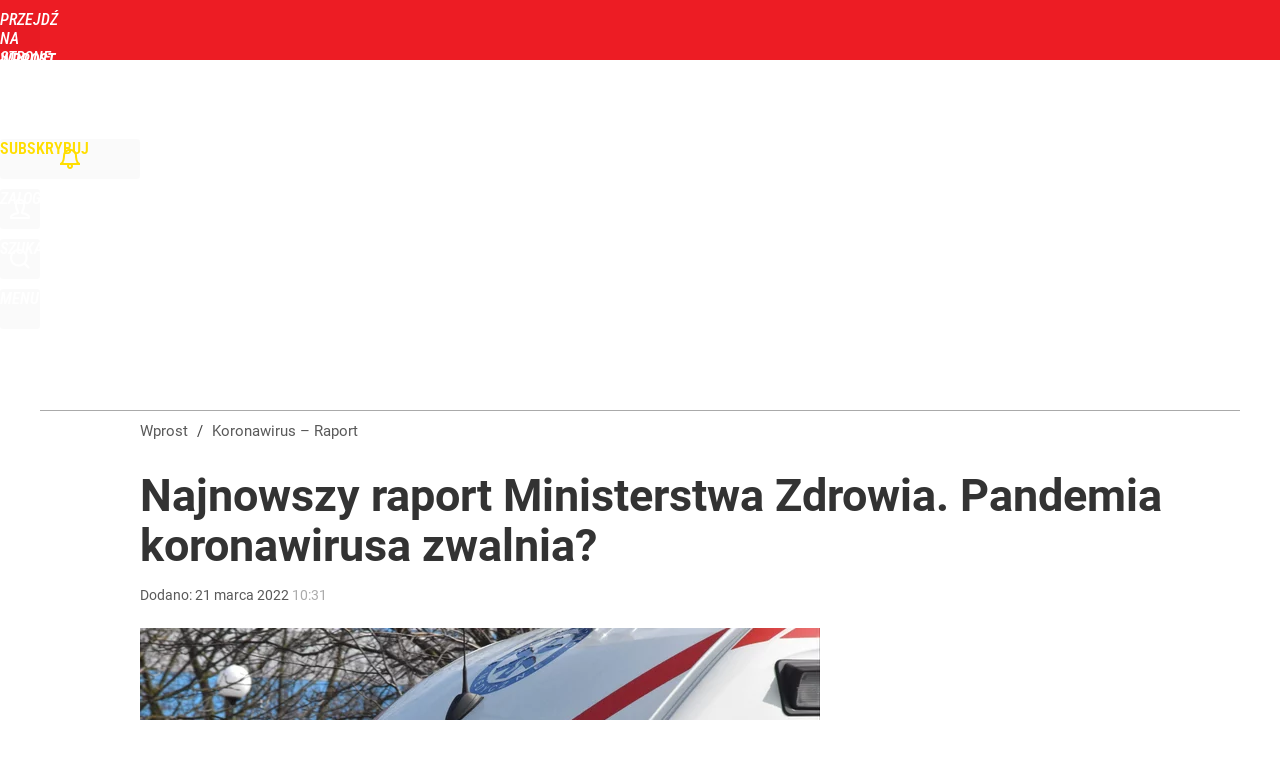

--- FILE ---
content_type: text/html; charset=UTF-8
request_url: https://www.wprost.pl/hits.php
body_size: 137
content:
{"share_get":{"count":0,"schema":"wprost"},"display_set":{"set":1,"event_set":{"display":1},"count":12,"tsht":1768981555,"pt":null,"dt":"d","schema":"wprost"},"message_get":{"error":2,"message":0,"schema":"wprost"}}

--- FILE ---
content_type: text/plain; charset=utf-8
request_url: https://api.deep.bi/v1/streams/j7odeRmIZNFp/events
body_size: 271
content:
mknpy0vy-3tf8bdu